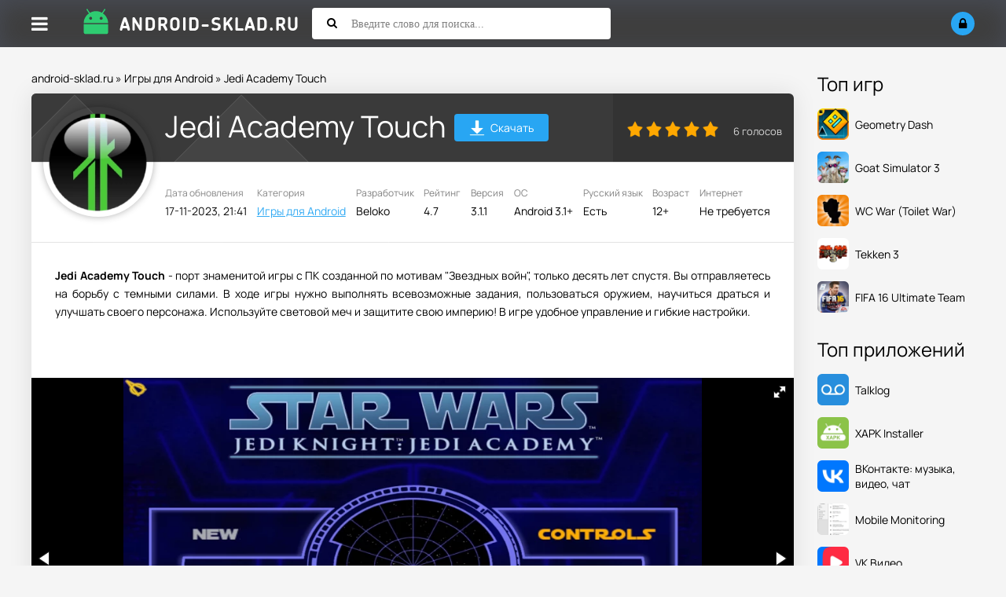

--- FILE ---
content_type: text/html; charset=utf-8
request_url: https://android-sklad.ru/games-android/1936-jedi-academy-touch-akademiya-dzhedaev-na-android.html
body_size: 8569
content:
<!DOCTYPE html>
<html lang="ru">
<head>
	<title>Скачать Jedi Academy Touch на Андроид 3.1.1 APK</title>
<meta charset="utf-8">
<meta name="description" content="Jedi Academy Touch - порт знаменитой игры с ПК созданной по мотивам Звездных войн, только десять лет спустя. Вы отправляетес">
<meta name="keywords" content="Jedi Academy Touch, Скачать, научиться, драться, оружием, пользоваться, улучшать, всевозможные, задания, защитите, световой, персонажа, выполнять, джедаи">
<meta name="generator" content="DataLife Engine (https://dle-news.ru)">
<link rel="canonical" href="https://android-sklad.ru/games-android/1936-jedi-academy-touch-akademiya-dzhedaev-na-android.html">
<link rel="preconnect" href="https://android-sklad.ru/" fetchpriority="high">
<meta property="twitter:title" content="Скачать Jedi Academy Touch на Андроид 3.1.1 APK">
<meta property="twitter:url" content="https://android-sklad.ru/games-android/1936-jedi-academy-touch-akademiya-dzhedaev-na-android.html">
<meta property="twitter:card" content="summary_large_image">
<meta property="twitter:image" content="https://android-sklad.ru/uploads/posts/2023-07/jedi-academy-touch-logo2.webp">
<meta property="twitter:description" content="Jedi Academy Touch - порт знаменитой игры с ПК созданной по мотивам &quot;Звездных войн&quot;, только десять лет спустя. Вы отправляетесь на борьбу с темными силами. В ходе игры нужно выполнять всевозможные задания, пользоваться оружием, научиться драться и улучшать своего персонажа. Используйте">
<meta property="og:type" content="article">
<meta property="og:site_name" content="Игры на Андроид - cкачать последние версии приложений бесплатно">
<meta property="og:title" content="Скачать Jedi Academy Touch на Андроид 3.1.1 APK">
<meta property="og:url" content="https://android-sklad.ru/games-android/1936-jedi-academy-touch-akademiya-dzhedaev-na-android.html">
<meta property="og:image" content="https://android-sklad.ru/uploads/posts/2023-07/jedi-academy-touch-logo2.webp">
<meta property="og:description" content="Jedi Academy Touch - порт знаменитой игры с ПК созданной по мотивам &quot;Звездных войн&quot;, только десять лет спустя. Вы отправляетесь на борьбу с темными силами. В ходе игры нужно выполнять всевозможные задания, пользоваться оружием, научиться драться и улучшать своего персонажа. Используйте">
		<meta name="viewport" content="width=device-width, initial-scale=1.0">
		<link rel="shortcut icon" href="/templates/asklad/images/fav/favicon.ico">
		<link rel="preload" href="/templates/asklad/style/styles.css" as="style">
		<link rel="preload" href="/templates/asklad/style/engine.css" as="style">
		<link rel="preload" href="/templates/asklad/style/fotorama.css" as="style">
		<link rel="preload" href="/templates/asklad/webfonts/manrope-400.woff2" as="font" type="font/woff2" crossorigin>
		<link rel="preload" href="/templates/asklad/webfonts/manrope-500.woff2" as="font" type="font/woff2" crossorigin>
		<link rel="preload" href="/templates/asklad/webfonts/manrope-700.woff2" as="font" type="font/woff2" crossorigin>
		<link rel="preload" href="/templates/asklad/webfonts/fa-solid-900.woff2" as="font" type="font/woff2" crossorigin>
		<link href="/templates/asklad/style/styles.css" type="text/css" rel="stylesheet">
		<link href="/templates/asklad/style/engine.css" type="text/css" rel="stylesheet">
		<link href="/templates/asklad/style/fotorama.css" type="text/css" rel="stylesheet">
		<meta name="theme-color" content="#ffffff">
		<meta name="yandex-verification" content="485d81c303b8231f">
		<meta name="yandex-verification" content="59c4a051f6c076bb">
		
</head>

<body>

<div class="wrap">

	<header class="header anim-all" id="header">
		<div class="header-in wrap-center fx-row fx-middle">
			<div class="btn-menu"><span class="fa fa-bars"></span></div>
			
			
			<a href="/" class="logo"><img src="/templates/asklad/images/logo.png" alt="Android-sklad.ru - Склад приложений для Андроид"></a>
			
			<div class="search-wrap fx-1">
				<form id="quicksearch" method="post">
					<input type="hidden" name="do" value="search">
					<input type="hidden" name="subaction" value="search">
					<div class="search-box">
						<input id="story" name="story" placeholder="Введите слово для поиска..." type="text">
						<button type="submit"><span class="fa fa-search"></span></button>
					</div>
				</form>
			</div>
			<div class="btn-search js-search"><span class="fa fa-search"></span></div>
			<!--noindex-->
			
			<div class="login-btns">
				<div class="btn-login js-login"><span class="fa fa-lock"></span></div>
			</div>
			
			


<div class="login-box not-logged">
	<form method="post">
		<div class="login-title">Авторизация</div>
		<div class="login-avatar"><span class="fa fa-user"></span></div>
		<div class="login-input"><input type="text" name="login_name" id="login_name" placeholder="Ваш логин"></div>
		<div class="login-input"><input type="password" name="login_password" id="login_password" placeholder="Ваш пароль"></div>
		<div class="login-check">
			<label for="login_not_save">
				<input type="checkbox" name="login_not_save" id="login_not_save" value="1">
				<span>Запомнить меня</span>
			</label> 
		</div>
		<div class="login-btn"><button onclick="submit();" type="submit" title="Вход">Войти</button></div>
		<input name="login" type="hidden" id="login" value="submit">
		<div class="login-btm fx-row">
			<a href="/?do=register" class="log-register">Регистрация</a>
			<a href="https://android-sklad.ru/index.php?do=lostpassword">Восстановить пароль</a>
		</div>
		<div class="login-soc-title">Или войти через</div>
		<div class="login-soc-btns">
			
			
			
			
			
			
		</div>
	</form>
</div>

<!--/noindex-->
		</div>
	</header>
	
	<!-- END HEADER -->
	
	<div class="mmenu-panel">
		<ul class="mmenu">
			<li><a href="/">Главная</a></li>
			<li><a href="/games-android/">Игры</a></li>
			<li><a href="/kids-games-android/">Для детей</a></li>
			<li><a href="/soft-for-android/">Все программы</a></li>
			<li><a href="/live-wallpapers-for-android/">Обои</a></li>
			<li><a href="/widget-android/">Виджеты</a></li>	
			<li><a href="/graphics-for-android/">Темы</a></li>
			<li><a href="/news/">Новости</a></li>
			<li><a href="/pc/">Софт для ПК</a></li>
			<li><a href="/faq/">FAQ</a></li>		
			<li><a href="/top-100-igr.html" rel="nofollow">Топ 100</a></li>
			<li><a href="/popular-apps.html">Популярные игры</a></li>
		</ul>
	</div>

	<div class="wrap-center wrap-main">
	
		<div class="cols fx-row">
		
			<div class="content fx-col fx-1">
				<div class="speedbar">
	<a href="https://android-sklad.ru/">android-sklad.ru</a> » <a href="https://android-sklad.ru/games-android/">Игры для Android</a> » Jedi Academy Touch
</div>
				
				
				
			  

				
				
			  


				
				<div class="clearfix ">
				    <div id="m-cont"><article class="full ignore-select" itemscope itemtype="https://schema.org/MobileApplication">

  <meta itemprop="applicationCategory" content="MobileApplication">
  
    <meta itemprop="operatingSystem" content="Android 3.1+">
  
  

  <link itemprop="url" href="https://android-sklad.ru/games-android/1936-jedi-academy-touch-akademiya-dzhedaev-na-android.html">

  <div class="sect sect-ffirst">
    
    

    <div class="short-img-holder fx-row fx-middle">
      <div class="short-img-bg"></div>
      <div class="short-img img-fit">
        
          <img src="/uploads/posts/2023-07/jedi-academy-touch-logo2.webp" alt="Скачать Jedi Academy Touch" loading="eager" width="140" height="140" itemprop="image">
        
        
      </div>

      <div class="fheader fx-1 fheader-flex">
        <h1 class="dwd-h" itemprop="name">Jedi Academy Touch</h1>
        <a href="#scroll-here" class="fdl-dwd-btn">
          <span class="fdl-dwd-title">
            <img src="/templates/asklad/images/btn-dwd.png" width="20" height="20" alt="Скачать Jedi Academy Touch">
          </span>Скачать
        </a>
        
      </div>
		<div class="frate">
			
				<div class="mrating"><div data-ratig-layer-id='1936'>
	<div class="rating">
		<ul class="unit-rating">
		<li class="current-rating" style="width:100%;">100</li>
		<li><a href="#" title="Плохо" class="r1-unit" onclick="doRate('1', '1936'); return false;">1</a></li>
		<li><a href="#" title="Приемлемо" class="r2-unit" onclick="doRate('2', '1936'); return false;">2</a></li>
		<li><a href="#" title="Средне" class="r3-unit" onclick="doRate('3', '1936'); return false;">3</a></li>
		<li><a href="#" title="Хорошо" class="r4-unit" onclick="doRate('4', '1936'); return false;">4</a></li>
		<li><a href="#" title="Отлично" class="r5-unit" onclick="doRate('5', '1936'); return false;">5</a></li>
		</ul>
	</div>
</div></div>
				<div class="mrating-count"><span data-vote-num-id="1936">6</span> голосов</div>
			
			
		</div>		
	</div>
    <!-- END SHORT-IMG-HOLDER -->

    <ul class="finfo fx-row">
      <li><div>Дата обновления</div> <span itemprop="dateModified">17-11-2023, 21:41</span></li>
      <li><div>Категория</div> <span><a href="https://android-sklad.ru/games-android/">Игры для Android</a></span></li>

      
      <li>
        <div>Разработчик</div>
        <p class="nowrap" title="Beloko" itemprop="publisher" itemscope itemtype="https://schema.org/Organization">
          <span itemprop="name">Beloko</span>
        </p>
      </li>
      
		<li><div>Рейтинг</div> <span>4.7</span></li>
      
        <li><div>Версия</div> <span itemprop="softwareVersion">3.1.1</span></li>
      

      
        <li><div>ОС</div> <span itemprop="operatingSystem">Android 3.1+</span></li>
      
		<li><div>Русский язык</div> <span>Есть</span></li>
      
        <li><div>Возраст</div> <span itemprop="contentRating">12+</span></li>
      
	  <li><div>Интернет</div> <span>Не требуется</span></li>
    </ul>

    <!-- описание -->
    <div class="fdesc full-text clearfix" itemprop="description"><p style="text-align:justify;"><b>Jedi Academy Touch</b> - порт знаменитой игры с ПК созданной по мотивам "Звездных войн", только десять лет спустя. Вы отправляетесь на борьбу с темными силами. В ходе игры нужно выполнять всевозможные задания, пользоваться оружием, научиться драться и улучшать своего персонажа. Используйте световой меч и защитите свою империю! В игре удобное управление и гибкие настройки.</p><p style="text-align:center;"><br></p></div>

    <!-- твой оригинальный блок галереи и сообщений -->
    
      <div class="gallery-hidden hidden" data-youtube="">
        
          <img data-src="/uploads/posts/2023-11/jedi-academy-touch-1.webp" loading="lazy" alt="Скриншот Jedi Academy Touch №1">
        
        
          <img data-src="/uploads/posts/2023-11/jedi-academy-touch-2.webp" loading="lazy" alt="Скриншот Jedi Academy Touch №2">
        
        
          <img data-src="/uploads/posts/2023-11/jedi-academy-touch-3.webp" loading="lazy" alt="Скриншот Jedi Academy Touch №3">
        
        
        
      </div>
    

    
      <div class="fmessage yellow">
        Кэш к игре из архива распаковать /sdcard/Beloko
      </div>
    

    

    
    <!-- /твой блок -->

    <div class="fdl-box" id="scroll-here">

      
        <div class="fdl-header fx-row fx-middle">
          <h2 class="fdl-title fx-1">Скачать Jedi Academy Touch бесплатно</h2>
        </div>
        <div class="sect-contaner">
          <a href="https://android-sklad.ru/uploads/files/Jedi-Academy-Touch-v3.1.1.apk" rel="nofollow" class="fdl-btn fdl-btn fx-row" itemprop="downloadUrl">
            <div class="fdl-btn-icon fx-col fx-center fx-middle">
              <img src="/templates/asklad/images/btn-dwd.png" width="20" height="20" alt="Скачать оригинал">
            </div>
            <div class="fdl-btn-title fx-1 fx-col fx-center"><div>Скачать Jedi Academy Touch (мод, с улучшенной графикой) 3.1.1</div></div>
          </a>
        </div>
      

      

      

      
        <div class="sect-contaner">
          <a href="https://android-sklad.ru/uploads/files/Jedi-Academy-Touch-v3.1.1-cache.zip" rel="nofollow" class="fdl-btn fdl-btn fx-row">
            <div class="fdl-btn-icon fx-col fx-center fx-middle">
              <img src="/templates/asklad/images/btn-cache.png" width="20" height="20" alt="Скачать кэш">
            </div>
            <div class="fdl-btn-title fx-1 fx-col fx-center"><div>Скачать кэш</div></div>
          </a>
        </div>
      

      

    </div>
    <!-- END FDL-BOX -->
  </div>
  <!-- END SECT-FFIRST -->

  <!-- Похожие -->
  <div class="sect sect-rels">
    <div class="sect-header fx-row fx-middle">
      <div class="sect-title fx-1">Похожие приложения</div>
    </div>
    <div class="sect-content short-items clearfix">
      <div class="short-item">
	<div class="short-in">
		<a href="https://android-sklad.ru/games-android/1840-quake-touch-port-kveyk-dlya-android.html" class="short-link" title="Quake Touch">
			<div class="short-img-holder">

				
				<div class="short-img-bg" style="background:url('https://android-sklad.ru/uploads/posts/2023-07/quake-touch-logo.webp') center center / cover no-repeat"></div>
				<div class="short-img img-fit anim-all"><img src="/uploads/posts/2023-07/quake-touch-logo.webp" alt="Скачать Quake Touch" loading="lazy"></div>
				

				

			</div>
			<div class="short-title nowrap">Quake Touch</div>
		</a>
		<div class="short-desc">Порт знаменитой игры с ПК Quake которая была популярна очень долгое время и в простонародии</div>
		
		
	</div>
</div>


<div class="short-item">
	<div class="short-in">
		<a href="https://android-sklad.ru/games-android/3567-strife-touch-horoshaya-brodilka.html" class="short-link" title="Strife Touch">
			<div class="short-img-holder">

				
				<div class="short-img-bg" style="background:url('https://android-sklad.ru/uploads/posts/2023-07/strife-touch-logo.webp') center center / cover no-repeat"></div>
				<div class="short-img img-fit anim-all"><img src="/uploads/posts/2023-07/strife-touch-logo.webp" alt="Скачать Strife Touch" loading="lazy"></div>
				

				

			</div>
			<div class="short-title nowrap">Strife Touch</div>
		</a>
		<div class="short-desc">Студия игрушек Beloko Games, подготовила очередной свой шедевр. Теперь в классической оболочке и</div>
		
		
	</div>
</div>


<div class="short-item">
	<div class="short-in">
		<a href="https://android-sklad.ru/games-android/4454-first-touch-soccer-2015-futbol-na-android.html" class="short-link" title="First Touch Soccer 2015">
			<div class="short-img-holder">

				

				
				<div class="short-img-bg"></div>
				<div class="short-img img-fit anim-all"><img src="/uploads/posts/2015-04/1429169612_first-touch-soccer-2015_8.png" alt="Скачать First Touch Soccer 2015" loading="lazy"></div>
				

			</div>
			<div class="short-title nowrap">First Touch Soccer 2015</div>
		</a>
		<div class="short-desc">Новая версия популярной игры в футбол от компании &quot;First Touch&quot;.</div>
		
		
	</div>
</div>


<div class="short-item">
	<div class="short-in">
		<a href="https://android-sklad.ru/games-android/422-gt-racing-motor-academy-hd-gonochnyy-simulyator-dlya-android.html" class="short-link" title="GT Racing Motor Academy HD">
			<div class="short-img-holder">

				

				
				<div class="short-img-bg"></div>
				<div class="short-img img-fit anim-all"><img src="/uploads/posts/2012-09/thumbs/1347553286_gt-racing-motor-academy-hd.jpg" alt="Скачать GT Racing Motor Academy HD" loading="lazy"></div>
				

			</div>
			<div class="short-title nowrap">GT Racing Motor Academy HD</div>
		</a>
		<div class="short-desc">Отличные гонки от компании GameLoft. Вы оцените данную игру по достоинству, ведь создатели собрали</div>
		
		
	</div>
</div>


<div class="short-item">
	<div class="short-in">
		<a href="https://android-sklad.ru/games-android/1927-buddy-me-skorostnoy-ranner-po-dikomu-lesu-na-android.html" class="short-link" title="Buddy &amp; Me">
			<div class="short-img-holder">

				
				<div class="short-img-bg" style="background:url('https://android-sklad.ru/uploads/posts/2023-09/buddy-me-logo.webp') center center / cover no-repeat"></div>
				<div class="short-img img-fit anim-all"><img src="/uploads/posts/2023-09/buddy-me-logo.webp" alt="Скачать Buddy &amp; Me" loading="lazy"></div>
				

				

			</div>
			<div class="short-title nowrap">Buddy &amp; Me</div>
		</a>
		<div class="short-desc">Маленький мальчик с его другом по имени Бадди попадают в мифический лес. Помогите друзьям</div>
		
		
	</div>
</div>


<div class="short-item">
	<div class="short-in">
		<a href="https://android-sklad.ru/games-android/607-nba-2k13-luchshiy-basketbol-dlya-android.html" class="short-link" title="NBA 2K13">
			<div class="short-img-holder">

				
				<div class="short-img-bg" style="background:url('https://android-sklad.ru/uploads/posts/2023-08/nba-2k13-logo.webp') center center / cover no-repeat"></div>
				<div class="short-img img-fit anim-all"><img src="/uploads/posts/2023-08/nba-2k13-logo.webp" alt="Скачать NBA 2K13" loading="lazy"></div>
				

				

			</div>
			<div class="short-title nowrap">NBA 2K13</div>
		</a>
		<div class="short-desc">Любители спортивных игр могут насладиться усовершенствованной графикой и настоящей физикой в этом</div>
		
		
	</div>
</div>



    </div>
  </div>

  <!-- Комментарии -->
  <div class="sect sect-rels">
    <div class="sect-header fx-row fx-middle">
      <div class="sect-title fx-1">Комментарии (0)</div>
      <div class="add-comm-btn sect-link">Комментировать</div>
    </div>
    <div class="sect-content" id="full-comms">
      <form  method="post" name="dle-comments-form" id="dle-comments-form" ><!--noindex-->
<div class="add-comms add-comm-form" id="add-comms">
	
	<div class="ac-inputs fx-row">
		<input type="text" maxlength="35" name="name" id="name" placeholder="Ваше имя">
		<input type="text" maxlength="35" name="mail" id="mail" placeholder="Ваш e-mail (необязательно)">
	</div>
	

	<div class="ac-textarea"><div class="bb-editor"><textarea name="comments" id="comments" cols="70" rows="10"></textarea></div></div>
	
	
	
			
	
	<div class="ac-protect">
		
		<div class="form-item clearfix imp">
			<label>Вопрос:</label>
			<div class="form-secur"><div style="margin-bottom:10px;"><span id="dle-question">Введите слово &quot;смарт&quot; без кавычек</span></div>
			<input type="text" name="question_answer" placeholder="Впишите ответ на вопрос" required>
			</div>
		</div>
		
		
		
	</div>
	

	<div class="ac-submit">
		<button name="submit" type="submit">Добавить комментарий</button>
	</div>
	
</div>
<!--/noindex-->
		<input type="hidden" name="subaction" value="addcomment">
		<input type="hidden" name="post_id" id="post_id" value="1936"><input type="hidden" name="user_hash" value="889cd53c47896c02b5869dee6b64507abf8826a2"></form>
      
<div id="dle-ajax-comments"></div>

      <!--dlenavigationcomments-->
    </div>
  </div>

</article></div>
				    
				</div>
				
				
				
				
			</div>
			
			<!-- END CONTENT -->
			
			<!--noindex-->
			<aside class="col-right fx-last">
				<div class="side-box">
					<div class="side-bt">Топ игр</div>
					<div class="side-bc">
					    <a class="top-item fx-row fx-middle" data-href="https://android-sklad.ru/games-android/5513-geometry-dash.html" rel="nofollow">

<div class="top-img img-fit">
		<img src="/uploads/posts/2023-07/geometry-dash-logo.webp" alt="Скачать Geometry Dash на андроид" loading="lazy" width="40" height="40">
	</div>


	<div class="top-desc fx-1">
		<div class="top-title">Geometry Dash</div>
	</div>
</a><a class="top-item fx-row fx-middle" data-href="https://android-sklad.ru/games-android/5812-goat-simulator-3.html" rel="nofollow">

<div class="top-img img-fit">
		<img src="/uploads/posts/2024-07/goat-simulator-3-logo.webp" alt="Скачать Goat Simulator 3 на андроид" loading="lazy" width="40" height="40">
	</div>


	<div class="top-desc fx-1">
		<div class="top-title">Goat Simulator 3</div>
	</div>
</a><a class="top-item fx-row fx-middle" data-href="https://android-sklad.ru/games-android/5737-toilet-war-beta.html" rel="nofollow">

<div class="top-img img-fit">
		<img src="/uploads/posts/2023-12/wc-war-logo.webp" alt="Скачать WC War (Toilet War) на андроид" loading="lazy" width="40" height="40">
	</div>


	<div class="top-desc fx-1">
		<div class="top-title">WC War (Toilet War)</div>
	</div>
</a><a class="top-item fx-row fx-middle" data-href="https://android-sklad.ru/games-android/809-tekken-3-dlya-android.html" rel="nofollow">

<div class="top-img img-fit">
		<img src="/uploads/posts/2023-07/tekken-3-logo.webp" alt="Скачать Tekken 3 на андроид" loading="lazy" width="40" height="40">
	</div>


	<div class="top-desc fx-1">
		<div class="top-title">Tekken 3</div>
	</div>
</a><a class="top-item fx-row fx-middle" data-href="https://android-sklad.ru/games-android/4761-fifa-16-ultimate-team-futbol-na-android.html" rel="nofollow">

<div class="top-img img-fit">
		<img src="/uploads/posts/2023-07/fifa-16-ultimate-team-logo.webp" alt="Скачать FIFA 16 Ultimate Team на андроид" loading="lazy" width="40" height="40">
	</div>


	<div class="top-desc fx-1">
		<div class="top-title">FIFA 16 Ultimate Team</div>
	</div>
</a>
					</div>
				</div>
				<div class="side-box">
					<div class="side-bt">Топ приложений</div>
					<div class="side-bc">
					    <a class="top-item fx-row fx-middle" data-href="https://android-sklad.ru/soft-for-android/295-talklog-kontroliruyte-sms-perepisku-i-telefonnye-zvonki-na-android.html" rel="nofollow">

<div class="top-img img-fit">
		<img src="/uploads/posts/2025-02/talklog-logo.webp" alt="Скачать Talklog на андроид" loading="lazy" width="40" height="40">
	</div>


	<div class="top-desc fx-1">
		<div class="top-title">Talklog</div>
	</div>
</a><a class="top-item fx-row fx-middle" data-href="https://android-sklad.ru/soft-for-android/5498-xapk-installer.html" rel="nofollow">

<div class="top-img img-fit">
		<img src="/uploads/posts/2023-07/xapk-installer-logo.webp" alt="Скачать XAPK Installer на андроид" loading="lazy" width="40" height="40">
	</div>


	<div class="top-desc fx-1">
		<div class="top-title">XAPK Installer</div>
	</div>
</a><a class="top-item fx-row fx-middle" data-href="https://android-sklad.ru/soft-for-android/280-vkontakte-dlya-android.html" rel="nofollow">

<div class="top-img img-fit">
		<img src="/uploads/posts/2023-07/vk-logo.webp" alt="Скачать ВКонтакте: музыка, видео, чат на андроид" loading="lazy" width="40" height="40">
	</div>


	<div class="top-desc fx-1">
		<div class="top-title">ВКонтакте: музыка, видео, чат</div>
	</div>
</a><a class="top-item fx-row fx-middle" data-href="https://android-sklad.ru/soft-for-android/5228-mobile-monitoring-udobnyy-servis-dlya-slezheniya-za-smartfonom-na-android.html" rel="nofollow">

<div class="top-img img-fit">
		<img src="/uploads/posts/2023-07/mobile-monitor-client-logo.webp" alt="Скачать Mobile Monitoring на андроид" loading="lazy" width="40" height="40">
	</div>


	<div class="top-desc fx-1">
		<div class="top-title">Mobile Monitoring</div>
	</div>
</a><a class="top-item fx-row fx-middle" data-href="https://android-sklad.ru/soft-for-android/78-vkvideo-video-audio-pleer-vkontakte-dlya-android.html" rel="nofollow">

<div class="top-img img-fit">
		<img src="/uploads/posts/2023-09/vk-video-logo.webp" alt="Скачать VK Видео на андроид" loading="lazy" width="40" height="40">
	</div>


	<div class="top-desc fx-1">
		<div class="top-title">VK Видео</div>
	</div>
</a>
					</div>
				</div>
			</aside>
			<!--/noindex-->
			
			<script>
				(function(){
					document.addEventListener('DOMContentLoaded', function(){
						setTimeout(function(){
						document.querySelectorAll('aside.col-right a[data-href]').forEach(function(a){
							a.setAttribute('href', a.getAttribute('data-href'));
							a.removeAttribute('data-href');
						});
						}, 200);
					});
}				)();
				</script>
			
			<!-- END COL-RIGHT -->
			
		</div>
		
		<!-- END COLS -->
	</div>
		<footer class="footer">
			<ul class="ft-menu">
				<li><a href="/o-nas.html" rel="nofollow">О нас</a></li>
				<li><a href="/index.php?do=feedback" rel="nofollow">Обратная связь</a></li>
				<li><a href="/pravoobladatelyam.html" rel="nofollow">Правообладателям</a></li>
			</ul>
			<div class="ft-copyr">© 2025г. android-sklad.ru качай <a href="/">игры для Android</a> только у нас. По всем вопросам - support@android-sklad.ru</div>
		</footer>
		
		<!-- END FOOTER -->
	
	
	
	<!-- END WRAP-CENTER -->

</div>

<!-- END WRAP -->


<script src="/engine/classes/min/index.php?g=general3&amp;v=hzvxb"></script>
<script src="/engine/classes/min/index.php?f=engine/classes/js/jqueryui3.js,engine/classes/js/dle_js.js,engine/classes/js/lazyload.js&amp;v=hzvxb" defer></script>
<script type="application/ld+json">{"@context":"https://schema.org","@graph":[{"@type":"BreadcrumbList","@context":"https://schema.org/","itemListElement":[{"@type":"ListItem","position":1,"item":{"@id":"https://android-sklad.ru/","name":"android-sklad.ru"}},{"@type":"ListItem","position":2,"item":{"@id":"https://android-sklad.ru/games-android/","name":"Игры для Android"}},{"@type":"ListItem","position":3,"item":{"@id":"https://android-sklad.ru/games-android/1936-jedi-academy-touch-akademiya-dzhedaev-na-android.html","name":"Jedi Academy Touch"}}]}]}</script>
<script src="/templates/asklad/js/libs.js"></script>
<script>
<!--
var dle_root       = '/';
var dle_admin      = '';
var dle_login_hash = '889cd53c47896c02b5869dee6b64507abf8826a2';
var dle_group      = 5;
var dle_link_type  = 1;
var dle_skin       = 'asklad';
var dle_wysiwyg    = 0;
var dle_min_search = '3';
var dle_act_lang   = ["Подтвердить", "Отмена", "Вставить", "Отмена", "Сохранить", "Удалить", "Загрузка. Пожалуйста, подождите..."];
var menu_short     = 'Быстрое редактирование';
var menu_full      = 'Полное редактирование';
var menu_profile   = 'Просмотр профиля';
var menu_send      = 'Отправить сообщение';
var menu_uedit     = 'Админцентр';
var dle_info       = 'Информация';
var dle_confirm    = 'Подтверждение';
var dle_prompt     = 'Ввод информации';
var dle_req_field  = ["Заполните поле с именем", "Заполните поле с сообщением", "Заполните поле с темой сообщения"];
var dle_del_agree  = 'Вы действительно хотите удалить? Данное действие невозможно будет отменить';
var dle_spam_agree = 'Вы действительно хотите отметить пользователя как спамера? Это приведёт к удалению всех его комментариев';
var dle_c_title    = 'Отправка жалобы';
var dle_complaint  = 'Укажите текст Вашей жалобы для администрации:';
var dle_mail       = 'Ваш e-mail:';
var dle_big_text   = 'Выделен слишком большой участок текста.';
var dle_orfo_title = 'Укажите комментарий для администрации к найденной ошибке на странице:';
var dle_p_send     = 'Отправить';
var dle_p_send_ok  = 'Уведомление успешно отправлено';
var dle_save_ok    = 'Изменения успешно сохранены. Обновить страницу?';
var dle_reply_title= 'Ответ на комментарий';
var dle_tree_comm  = '0';
var dle_del_news   = 'Удалить статью';
var dle_sub_agree  = 'Вы действительно хотите подписаться на комментарии к данной публикации?';
var dle_unsub_agree  = 'Вы действительно хотите отписаться от комментариев к данной публикации?';
var dle_captcha_type  = '0';
var dle_share_interesting  = ["Поделиться ссылкой на выделенный текст", "Twitter", "Facebook", "Вконтакте", "Прямая ссылка:", "Нажмите правой клавишей мыши и выберите «Копировать ссылку»"];
var DLEPlayerLang     = {prev: 'Предыдущий',next: 'Следующий',play: 'Воспроизвести',pause: 'Пауза',mute: 'Выключить звук', unmute: 'Включить звук', settings: 'Настройки', enterFullscreen: 'На полный экран', exitFullscreen: 'Выключить полноэкранный режим', speed: 'Скорость', normal: 'Обычная', quality: 'Качество', pip: 'Режим PiP'};
var DLEGalleryLang    = {CLOSE: 'Закрыть (Esc)', NEXT: 'Следующее изображение', PREV: 'Предыдущее изображение', ERROR: 'Внимание! Обнаружена ошибка', IMAGE_ERROR: 'Не удалось загрузить изображение', TOGGLE_SLIDESHOW: 'Просмотр слайдшоу',TOGGLE_FULLSCREEN: 'Полноэкранный режим', TOGGLE_THUMBS: 'Включить / Выключить уменьшенные копии', ITERATEZOOM: 'Увеличить / Уменьшить', DOWNLOAD: 'Скачать изображение' };
var DLEGalleryMode    = 0;
var DLELazyMode       = 2;
var allow_dle_delete_news   = false;

jQuery(function($){
					setTimeout(function() {
						$.get(dle_root + "engine/ajax/controller.php?mod=adminfunction", { 'id': '1936', action: 'newsread', user_hash: dle_login_hash });
					}, 5000);
				$('#dle-comments-form').submit(function() {
					if( $('#comments-image-uploader').data('files') == 'selected' ) {
						$('#comments-image-uploader').plupload('start');
					} else {
						doAddComments();
					}
					return false;
				});
});
//-->
</script>
<!-- Yandex.Metrika counter -->
<script type="text/javascript" >
   (function(m,e,t,r,i,k,a){m[i]=m[i]||function(){(m[i].a=m[i].a||[]).push(arguments)};
   m[i].l=1*new Date();
   for (var j = 0; j < document.scripts.length; j++) {if (document.scripts[j].src === r) { return; }}
   k=e.createElement(t),a=e.getElementsByTagName(t)[0],k.async=1,k.src=r,a.parentNode.insertBefore(k,a)})
   (window, document, "script", "https://mc.yandex.ru/metrika/tag.js", "ym");

   ym(94097749, "init", {
        clickmap:true,
        trackLinks:true,
        accurateTrackBounce:true,
        webvisor:true
   });
</script>
<noscript><div><img src="https://mc.yandex.ru/watch/94097749" style="position:absolute; left:-9999px;" alt=""></div></noscript>
<!-- /Yandex.Metrika counter -->
</body>
</html>
<!-- DataLife Engine Copyright SoftNews Media Group (https://dle-news.ru) -->
